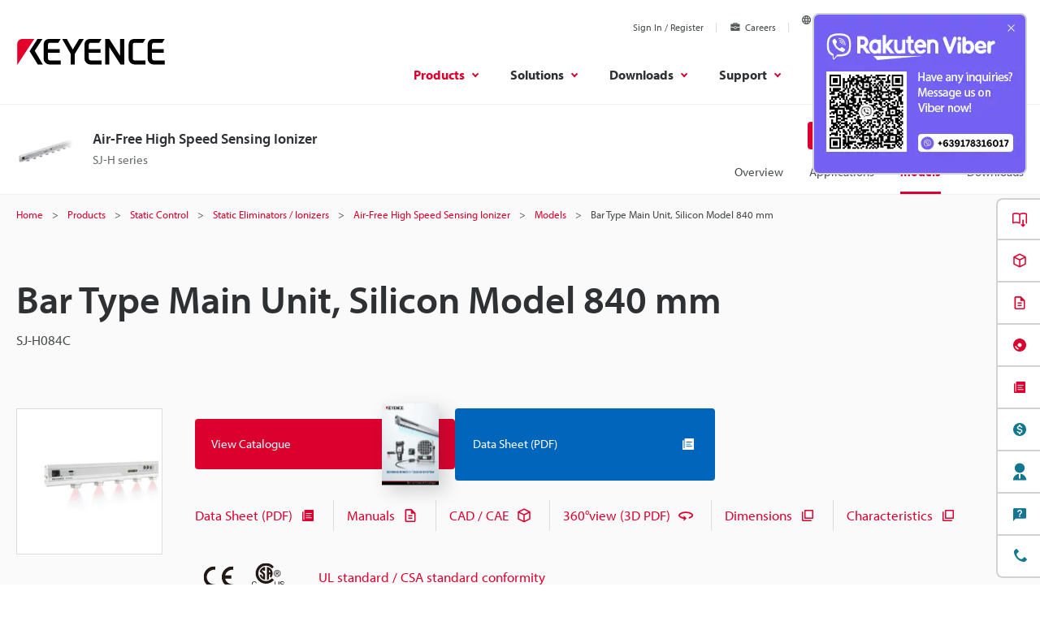

--- FILE ---
content_type: image/svg+xml
request_url: https://www.keyence.com.ph/img/core/icon_tel_02.svg
body_size: 143
content:
<svg width="16" height="16" viewBox="0 0 16 16" fill="none" xmlns="http://www.w3.org/2000/svg">
<path d="M3.21778 6.92444C4.49778 9.44 6.56 11.4933 9.07556 12.7822L11.0311 10.8267C11.2711 10.5867 11.6267 10.5067 11.9378 10.6133C12.9333 10.9422 14.0089 11.12 15.1111 11.12C15.6 11.12 16 11.52 16 12.0089V15.1111C16 15.6 15.6 16 15.1111 16C6.76444 16 0 9.23556 0 0.888889C0 0.4 0.4 0 0.888889 0H4C4.48889 0 4.88889 0.4 4.88889 0.888889C4.88889 2 5.06667 3.06667 5.39556 4.06222C5.49333 4.37333 5.42222 4.72 5.17333 4.96889L3.21778 6.92444Z" fill="white"/>
</svg>
